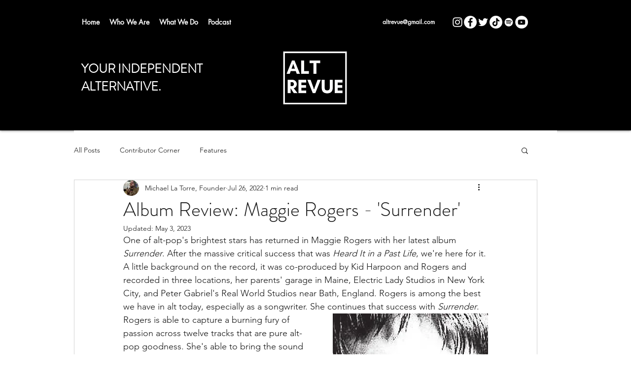

--- FILE ---
content_type: text/html; charset=utf-8
request_url: https://www.google.com/recaptcha/api2/aframe
body_size: 267
content:
<!DOCTYPE HTML><html><head><meta http-equiv="content-type" content="text/html; charset=UTF-8"></head><body><script nonce="-uK1yWcTIgh4ozPVXbH9-w">/** Anti-fraud and anti-abuse applications only. See google.com/recaptcha */ try{var clients={'sodar':'https://pagead2.googlesyndication.com/pagead/sodar?'};window.addEventListener("message",function(a){try{if(a.source===window.parent){var b=JSON.parse(a.data);var c=clients[b['id']];if(c){var d=document.createElement('img');d.src=c+b['params']+'&rc='+(localStorage.getItem("rc::a")?sessionStorage.getItem("rc::b"):"");window.document.body.appendChild(d);sessionStorage.setItem("rc::e",parseInt(sessionStorage.getItem("rc::e")||0)+1);localStorage.setItem("rc::h",'1768997736130');}}}catch(b){}});window.parent.postMessage("_grecaptcha_ready", "*");}catch(b){}</script></body></html>